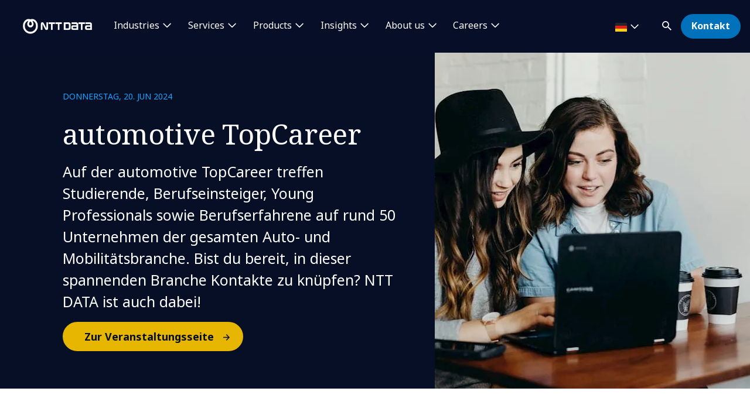

--- FILE ---
content_type: text/html; charset=utf-8
request_url: https://de.nttdata.com/veranstaltungen/2024/automotive-top-career
body_size: 15023
content:

<!DOCTYPE html>
<html lang="de-DE">
<head>
    

                        <!-- Google Tag Manager -->
                        <script nonce="OQHs4mpDiCDXXSelFhydLHudXZg=" type="text/javascript">
                                    (function (w, d, s, l, i) {
                                    w[l] = w[l] || []; w[l].push({
                                        'gtm.start':
            new Date().getTime(),event:'gtm.js'});var f=d.getElementsByTagName(s)[0],
            j=d.createElement(s),dl=l!='dataLayer'?'&l='+l:'';j.async=true;j.src=
            'https://www.googletagmanager.com/gtm.js?id='+i+dl;f.parentNode.insertBefore(j,f);
            })(window,document,'script','dataLayer','GTM-NBZC6RZ');</script>
                        <!-- End Google Tag Manager -->




    <meta charset="utf-8">
    <meta http-equiv="X-UA-Compatible" content="IE=edge,chrome=1">
    <meta name="viewport" content="width=device-width, initial-scale=1.0">
    <meta http-equiv="Content-Type" content="text/html; charset=utf-8" />


            <script type="text/javascript" nonce="OQHs4mpDiCDXXSelFhydLHudXZg=" src="/dist/highlightjs/highlight.min.js"></script>
            <script type="text/javascript" nonce="OQHs4mpDiCDXXSelFhydLHudXZg=" src="/dist/highlightjs/go.min.js"></script>
        <link rel="stylesheet" href="/dist/highlightjs/default.min.css">

    <script type="text/javascript" nonce="OQHs4mpDiCDXXSelFhydLHudXZg=" src="/dist/js/main.js?ver=90"></script>
    <script type="text/javascript" nonce="OQHs4mpDiCDXXSelFhydLHudXZg=" src="/dist/js/jquery.responsImg.min.js"></script>
    <script type="text/javascript" src="/bundles/emea.js?v=3rVy6L8nRf-_SsJ2E5Kjb9pTIvRsqj-uv3CNisSbLYM1" nonce="OQHs4mpDiCDXXSelFhydLHudXZg="></script>

    <link rel="stylesheet" href="/dist/css/style.css?ver=90">
    <link rel="stylesheet" href="/dist/css/emea.css?ver=90">
    <link rel="stylesheet" href="/dist/css/newCountry-selector.css">
    <link rel="stylesheet" href="/dist/css/font-awesome.min.css">




    <recaptcha data-sitekey="6LdT2BMmAAAAAP0R5BhzMlhsuYozYQ0TIsx2sYmE"></recaptcha>
    

    <title>automotive TopCareer | NTT DATA</title>
    <meta name="description" content="Auf der automotive TopCareer treffen Berufseinsteiger, Young Professionals sowie Berufserfahrene auf rund 50 Unternehmen der Auto- und Mobilit&#228;tsbranche. " />
    <meta property="og:title" content="Automotive Top career | NTT DATA" />
<meta property="og:url" content="https://de.nttdata.com/veranstaltungen/2024/automotive-top-career" />
    <meta property="og:description" content="Auf der automotive TopCareer treffen Berufseinsteiger, Young Professionals sowie Berufserfahrene auf rund 50 Unternehmen der Auto- und Mobilit&#228;tsbranche. " />
    <meta property="og:image" content="https://mc-8afc6902-e56c-432c-8c3f-3991-cdn-endpoint.azureedge.net/-/media/project/emea/de/events/karriere/career_competence_2024.jpg?extension=webp&amp;cx=0.42&amp;cy=0.31&amp;cw=1200&amp;ch=630&amp;hash=250C77FEBA8E890D5703928E18EA3221" />
<meta property="og:locale" content="de-DE" />
    <meta name="twitter:title" content="automotive TopCareer" />
    <meta name="twitter:description" content="Auf der automotive TopCareer treffen Berufseinsteiger, Young Professionals sowie Berufserfahrene auf rund 50 Unternehmen der Auto- und Mobilit&#228;tsbranche. " />
    <meta name="twitter:image" content="https://mc-8afc6902-e56c-432c-8c3f-3991-cdn-endpoint.azureedge.net/-/media/project/emea/de/events/karriere/career_competence_2024.jpg?extension=webp&amp;cx=0.42&amp;cy=0.31&amp;cw=280&amp;ch=150&amp;hash=34C796037A1991D353EF3937D829A9F8" />
<meta name="robots" content="index, follow">
<link rel="canonical" href="https://de.nttdata.com/veranstaltungen/2024/automotive-top-career" />

                <link rel="alternate" href="https://de.nttdata.com/veranstaltungen/2024/automotive-top-career" hreflang="x-default" />









<script type="text/javascript" nonce="OQHs4mpDiCDXXSelFhydLHudXZg=">
    $(() => {
        EMEAL.EVENTS.trackWebsiteLang('de');
        
    })
</script>
</head>
<body class="default-device bodyclass">
    
            <!-- Google Tag Manager (noscript) -->
            <noscript>
                <iframe src="https://www.googletagmanager.com/ns.html?id=GTM-NBZC6RZ" height="0" width="0" style="display:none;visibility:hidden"></iframe>
            </noscript>
            <!--End Google Tag Manager (noscript) -->

<div id="top"></div>
<a href="#main" class="skip">Skip to main content</a>
<div class="navbar-closer hidden" data-bs-dismiss="offcanvas" data-bs-target="#navbarLevel0Collapse" aria-label="Close"></div>
<nav class="navbar navbar-expand-xl">
    <div class="nav-wrapper d-flex justify-content-between">
            <a href="/" aria-label="NTT DATA logo">
                <img class="navbar-brand" src="https://mc-8afc6902-e56c-432c-8c3f-3991-cdn-endpoint.azureedge.net/-/media/project/emea/shared/global-logo/globallogo_nttdata_white_resized.png?extension=webp&amp;amp;hash=82AED889DCD1D6C0BA76C56A5F81B4C6" alt="NTT DATA logo" />
            </a>

            <div class="mobile-top-wrapper">
                    <ul class="navbar-list level-0-mobile">


    <li class="navbar-list-item navbar-list-item-image-only">
        <a href="javascript:void(0)" class="navbar-link navbar-link-image-only search" data-bs-toggle="offcanvas" data-bs-target="#collapseSearch" role="button" aria-controls="collapseSearch">
           <img src="/dist/img/icons/navbar/search.svg" alt="Search" class="navbar-link-icon" />
            <span class="sr-only">
                search
            </span>
        </a>
    </li>


    <li class="navbar-list-item navbar-list-item-image-only">
        <a id=btn-contact href="/kontakt" class="navbar-link navbar-link-image-only">
            <img src="/dist/img/icons/navbar/envelope.svg" alt="envelope" class="navbar-link-icon">
            <span class="sr-only">
                Kontakt
            </span>
        </a>
    </li>
                    </ul>
                <button class="navbar-toggler collapsed"
                        type="button"
                        data-bs-toggle="offcanvas"
                        data-bs-target="#navbarLevel0Collapse"
                        aria-controls="navbarLevel0Collapse"
                        aria-label="Toggle navigation">
                    <span class="navbar-toggler-icon">
                        <span class="navbar-toggler-bar"></span>
                        <span class="navbar-toggler-bar"></span>
                        <span class="navbar-toggler-bar"></span>
                    </span>
                </button>

   
            </div>


    </div>

    <div class="offcanvas offcanvas-end" id="navbarLevel0Collapse">

                <div class="navbar-left">
                    <ul class="navbar-list level-0">


<li class="navbar-list-item">
        <a href="/industrien" class="navbar-link has-children collapsed" data-bs-toggle=collapse data-bs-target=#collapseLeft0 aria-controls=collapseLeft0 role=button aria-expanded=false onclick="EMEAL.EVENTS.trackNavbar(0,'Industrien')">
            Industries        </a>

    

    <div class="container-fluid">
        <div class="row">

            <div class="col-xl-12">
                <div class="collapse" id="collapseLeft0">

                        <div class="row">
                            <div class="col-xl-10">
                                <ul class="navbar-list level-1 mb-0">
                                    <li class="navbar-list-item">
                                        <a href="/industrien" class="navbar-link is-overview">
                                            Alle Branchen
                                        </a>
                                    </li>
                                </ul>
                            </div>
                        </div>

                    <div class="row">
                            <div class=col-xl-3>
                                <ul class="navbar-list level-1 ">

                                        <li class="navbar-list-item">
                                                    <a href="/industrien/automotive" class="navbar-link "  onclick="EMEAL.EVENTS.trackNavbar(1,'Automotive')">
                                                        Automotive
                                                    </a>
                                                <ul class="navbar-list level-2 collapse" id="collapseSubLeft-0-0-0">
                                                </ul>

                                        </li>
                                        <li class="navbar-list-item">
                                                    <a href="/industrien/banking" class="navbar-link "  onclick="EMEAL.EVENTS.trackNavbar(1,'Banking')">
                                                        Banking and Financial services
                                                    </a>
                                                <ul class="navbar-list level-2 collapse" id="collapseSubLeft-0-0-1">
                                                </ul>

                                        </li>
                                        <li class="navbar-list-item">
                                                    <a href="/industrien/education-and-research" class="navbar-link "  onclick="EMEAL.EVENTS.trackNavbar(1,'Education and Research')">
                                                        Education and Research
                                                    </a>
                                                <ul class="navbar-list level-2 collapse" id="collapseSubLeft-0-0-2">
                                                </ul>

                                        </li>
                                        <li class="navbar-list-item">
                                                    <a href="/industrien/energy-utilities" class="navbar-link "  onclick="EMEAL.EVENTS.trackNavbar(1,'Energy and Utilities')">
                                                        Energy and Utilities
                                                    </a>
                                                <ul class="navbar-list level-2 collapse" id="collapseSubLeft-0-0-3">
                                                </ul>

                                        </li>

                                </ul>
                            </div>
                            <div class=col-xl-3>
                                <ul class="navbar-list level-1 ">

                                        <li class="navbar-list-item">
                                                    <a href="/industrien/healthcare" class="navbar-link "  onclick="EMEAL.EVENTS.trackNavbar(1,'Healthcare')">
                                                        Healthcare
                                                    </a>
                                                <ul class="navbar-list level-2 collapse" id="collapseSubLeft-0-1-0">
                                                </ul>

                                        </li>
                                        <li class="navbar-list-item">
                                                    <a href="/industrien/insurance" class="navbar-link "  onclick="EMEAL.EVENTS.trackNavbar(1,'Insurance')">
                                                        Insurance
                                                    </a>
                                                <ul class="navbar-list level-2 collapse" id="collapseSubLeft-0-1-1">
                                                </ul>

                                        </li>
                                        <li class="navbar-list-item">
                                                    <a href="/industrien/pharma-and-life-science" class="navbar-link "  onclick="EMEAL.EVENTS.trackNavbar(1,'Pharma and Life Science')">
                                                        Life Sciences and Pharma
                                                    </a>
                                                <ul class="navbar-list level-2 collapse" id="collapseSubLeft-0-1-2">
                                                </ul>

                                        </li>
                                        <li class="navbar-list-item">
                                                    <a href="/industrien/manufacturing-consumer-goods" class="navbar-link "  onclick="EMEAL.EVENTS.trackNavbar(1,'Manufacturing')">
                                                        Manufacturing and CPG
                                                    </a>
                                                <ul class="navbar-list level-2 collapse" id="collapseSubLeft-0-1-3">
                                                </ul>

                                        </li>

                                </ul>
                            </div>
                            <div class=col-xl-3>
                                <ul class="navbar-list level-1 ">

                                        <li class="navbar-list-item">
                                                    <a href="/industrien/public-sector" class="navbar-link "  onclick="EMEAL.EVENTS.trackNavbar(1,'Public Sector')">
                                                        Public Sector
                                                    </a>
                                                <ul class="navbar-list level-2 collapse" id="collapseSubLeft-0-2-0">
                                                </ul>

                                        </li>
                                        <li class="navbar-list-item">
                                                    <a href="/industrien/retail" class="navbar-link "  onclick="EMEAL.EVENTS.trackNavbar(1,'Retail')">
                                                        Retail
                                                    </a>
                                                <ul class="navbar-list level-2 collapse" id="collapseSubLeft-0-2-1">
                                                </ul>

                                        </li>
                                        <li class="navbar-list-item">
                                                    <a href="/industrien/telco-media-technology" class="navbar-link "  onclick="EMEAL.EVENTS.trackNavbar(1,'Telco, Media and Technology')">
                                                        Telco, Media and Technology
                                                    </a>
                                                <ul class="navbar-list level-2 collapse" id="collapseSubLeft-0-2-2">
                                                </ul>

                                        </li>
                                        <li class="navbar-list-item">
                                                    <a href="/industrien/travel-transportation-logistics" class="navbar-link "  onclick="EMEAL.EVENTS.trackNavbar(1,'Travel, Transportation and Logistics')">
                                                        Travel, Transportation and Logistics
                                                    </a>
                                                <ul class="navbar-list level-2 collapse" id="collapseSubLeft-0-2-3">
                                                </ul>

                                        </li>

                                </ul>
                            </div>
                                                    <div class="col-xl-3 featured-col">
                                <img src="https://mc-8afc6902-e56c-432c-8c3f-3991-cdn-endpoint.azureedge.net/-/media/project/emea/de/images/shutterstock2359911533-1-1min.jpg?extension=webp&amp;cx=0.5&amp;cy=0.5&amp;cw=450&amp;ch=250&amp;hash=716DCECFCF124E840D8306D2EE8F5947" alt="CIO Guide cybersecurity ntt data hero image" />
                                <p class="is-heading">Cybergefahren f&#252;r OT-Infrastrukturen</p>
                                <p>Eine Roadmap mit 6 Schritten zur systematischen Sicherung von...</p>
                                <p>
                                    <a href="/insights/guide/ot-security-guide-6-schritte-roadmap">Guide herunterladen</a>
                                </p>
                            </div>
                    </div>
                </div>
            </div>
        </div>
    </div>


</li>

<li class="navbar-list-item">
        <a href="/services" class="navbar-link has-children collapsed" data-bs-toggle=collapse data-bs-target=#collapseLeft1 aria-controls=collapseLeft1 role=button aria-expanded=false onclick="EMEAL.EVENTS.trackNavbar(0,'Services')">
            Services        </a>

    

    <div class="container-fluid">
        <div class="row">

            <div class="col-xl-12">
                <div class="collapse" id="collapseLeft1">

                        <div class="row">
                            <div class="col-xl-10">
                                <ul class="navbar-list level-1 mb-0">
                                    <li class="navbar-list-item">
                                        <a href="/services" class="navbar-link is-overview">
                                            Alle Services entdecken
                                        </a>
                                    </li>
                                </ul>
                            </div>
                        </div>

                    <div class="row">
                            <div class=col-xl-3>
                                <ul class="navbar-list level-1 ">

                                        <li class="navbar-list-item">
                                                    <a href="/services/application-services" class="navbar-link "  onclick="EMEAL.EVENTS.trackNavbar(1,'Application Services')">
                                                        Application Services
                                                    </a>
                                                <ul class="navbar-list level-2 collapse" id="collapseSubLeft-1-0-0">
                                                </ul>

                                        </li>
                                        <li class="navbar-list-item">
                                                    <a href="/services/bps" class="navbar-link "  onclick="EMEAL.EVENTS.trackNavbar(1,'BPO')">
                                                        Business Process Services
                                                    </a>
                                                <ul class="navbar-list level-2 collapse" id="collapseSubLeft-1-0-1">
                                                </ul>

                                        </li>
                                        <li class="navbar-list-item">
                                                    <a href="/services/cloud-and-infrastructure" class="navbar-link "  onclick="EMEAL.EVENTS.trackNavbar(1,'Infrastructure and Cloud Services')">
                                                        Cloud
                                                    </a>
                                                <ul class="navbar-list level-2 collapse" id="collapseSubLeft-1-0-2">
                                                </ul>

                                        </li>
                                        <li class="navbar-list-item">
                                                    <a href="/services/consulting" class="navbar-link "  onclick="EMEAL.EVENTS.trackNavbar(1,'Consulting')">
                                                        Consulting
                                                    </a>
                                                <ul class="navbar-list level-2 collapse" id="collapseSubLeft-1-0-3">
                                                </ul>

                                        </li>
                                        <li class="navbar-list-item">
                                                    <a href="/services/customer-experience" class="navbar-link "  onclick="EMEAL.EVENTS.trackNavbar(1,'CX Design')">
                                                        CX and Digital Products
                                                    </a>
                                                <ul class="navbar-list level-2 collapse" id="collapseSubLeft-1-0-4">
                                                </ul>

                                        </li>

                                </ul>
                            </div>
                            <div class=col-xl-3>
                                <ul class="navbar-list level-1 ">

                                        <li class="navbar-list-item">
                                                    <a href="/services/cybersecurity" class="navbar-link "  onclick="EMEAL.EVENTS.trackNavbar(1,'Cybersecurity Services')">
                                                        Cybersecurity
                                                    </a>
                                                <ul class="navbar-list level-2 collapse" id="collapseSubLeft-1-1-0">
                                                </ul>

                                        </li>
                                        <li class="navbar-list-item">
                                                    <a href="/services/data-and-intelligence" class="navbar-link "  onclick="EMEAL.EVENTS.trackNavbar(1,'Data &amp; Artificial Intelligence')">
                                                        Data &amp; Artificial Intelligence
                                                    </a>
                                                <ul class="navbar-list level-2 collapse" id="collapseSubLeft-1-1-1">
                                                </ul>

                                        </li>
                                        <li class="navbar-list-item">
                                                    <a href="/services/digital-workplace" class="navbar-link "  onclick="EMEAL.EVENTS.trackNavbar(1,'digital workplace')">
                                                        Digital Workplace
                                                    </a>
                                                <ul class="navbar-list level-2 collapse" id="collapseSubLeft-1-1-2">
                                                </ul>

                                        </li>
                                        <li class="navbar-list-item">
                                                    <a href="/services/emerging-tech" class="navbar-link "  onclick="EMEAL.EVENTS.trackNavbar(1,'edge')">
                                                        Edge
                                                    </a>
                                                <ul class="navbar-list level-2 collapse" id="collapseSubLeft-1-1-3">
                                                </ul>

                                        </li>
                                        <li class="navbar-list-item">
                                                    <a href="/services/enterprise-application-platforms" class="navbar-link "  onclick="EMEAL.EVENTS.trackNavbar(1,'Enterprise Application Platforms')">
                                                        Enterprise Application Platforms
                                                    </a>
                                                <ul class="navbar-list level-2 collapse" id="collapseSubLeft-1-1-4">
                                                </ul>

                                        </li>

                                </ul>
                            </div>
                            <div class=col-xl-3>
                                <ul class="navbar-list level-1 ">

                                        <li class="navbar-list-item">
                                                    <a href="/services/generative-ai" class="navbar-link "  onclick="EMEAL.EVENTS.trackNavbar(1,'data center')">
                                                        Generative AI
                                                    </a>
                                                <ul class="navbar-list level-2 collapse" id="collapseSubLeft-1-2-0">
                                                </ul>

                                        </li>
                                        <li class="navbar-list-item">
                                                    <a href="/services/global-data-centers" class="navbar-link "  onclick="EMEAL.EVENTS.trackNavbar(1,'data center')">
                                                        Global Data Centers
                                                    </a>
                                                <ul class="navbar-list level-2 collapse" id="collapseSubLeft-1-2-1">
                                                </ul>

                                        </li>
                                        <li class="navbar-list-item">
                                                    <a href="/services/infrastructure-solutions" class="navbar-link "  onclick="EMEAL.EVENTS.trackNavbar(1,'tech solutions')">
                                                        Infrastructure Solutions
                                                    </a>
                                                <ul class="navbar-list level-2 collapse" id="collapseSubLeft-1-2-2">
                                                </ul>

                                        </li>
                                        <li class="navbar-list-item">
                                                    <a href="/services/network-services" class="navbar-link "  onclick="EMEAL.EVENTS.trackNavbar(1,'network services')">
                                                        Network Services
                                                    </a>
                                                <ul class="navbar-list level-2 collapse" id="collapseSubLeft-1-2-3">
                                                </ul>

                                        </li>
                                        <li class="navbar-list-item">
                                                    <a href="/services/sustainability-services" class="navbar-link "  onclick="EMEAL.EVENTS.trackNavbar(1,'sustainability-services')">
                                                        Sustainability Services
                                                    </a>
                                                <ul class="navbar-list level-2 collapse" id="collapseSubLeft-1-2-4">
                                                </ul>

                                        </li>

                                </ul>
                            </div>
                                                    <div class="col-xl-3 featured-col">
                                <img src="https://mc-8afc6902-e56c-432c-8c3f-3991-cdn-endpoint.azureedge.net/-/media/project/emea/shared/services/generativeai/l2/1-istock-1224500457.jpg?extension=webp&amp;cx=0.5&amp;cy=0.5&amp;cw=450&amp;ch=250&amp;hash=EA13EA05DE4B711C13772A2AE33F1992" alt="" />
                                <p class="is-heading">Generative KI</p>
                                <p>Transformieren Sie Ihre Betriebsabl&#228;ufe im Hinblick auf Qualit&#228;t und Produktivit&#228;t</p>
                                <p>
                                    <a href="/services/generative-ai">Mehr erfahren</a>
                                </p>
                            </div>
                    </div>
                </div>
            </div>
        </div>
    </div>


</li>

<li class="navbar-list-item">
        <a href="/services/asset-based-solutions" class="navbar-link has-children collapsed" data-bs-toggle=collapse data-bs-target=#collapseLeft2 aria-controls=collapseLeft2 role=button aria-expanded=false onclick="EMEAL.EVENTS.trackNavbar(0,'asset_based_solutions')">
            Products        </a>

    

    <div class="container-fluid">
        <div class="row">

            <div class="col-xl-12">
                <div class="collapse" id="collapseLeft2">

                        <div class="row">
                            <div class="col-xl-10">
                                <ul class="navbar-list level-1 mb-0">
                                    <li class="navbar-list-item">
                                        <a href="/services/asset-based-solutions" class="navbar-link is-overview">
                                            Asset-based Solutions
                                        </a>
                                    </li>
                                </ul>
                            </div>
                        </div>

                    <div class="row">
                            <div class=col-xl-6>
                                <ul class="navbar-list level-1 multi-col">

                                        <li class="navbar-list-item">
                                                    <span class="navbar-link has-children collapsed" data-bs-toggle=collapse data-bs-target=#collapseSubLeft-2-0-0 aria-controls=collapseSubLeft-2-0-0 role=button aria-expanded=false>
                                                        Industry Solutions
                                                    </span>
                                                <ul class="navbar-list level-2 collapse" id="collapseSubLeft-2-0-0">


    <li class="navbar-list-item">
        <a href="/services/asset-based-solutions/b-on-d-hcm" class="navbar-link "  onclick="EMEAL.EVENTS.trackNavbar(2,'b_on_d_hcm')">B.ON.D HCM</a>
    </li>


    <li class="navbar-list-item">
        <a href="/services/asset-based-solutions/b-on-d-finance" class="navbar-link "  onclick="EMEAL.EVENTS.trackNavbar(2,'b_on_d_finance')">B.ON.D Finance</a>
    </li>


    <li class="navbar-list-item">
        <a href="/insights/solution/certassist" class="navbar-link "  onclick="EMEAL.EVENTS.trackNavbar(2,'certassist')">CERTassist</a>
    </li>


    <li class="navbar-list-item">
        <a href="/insights/solution/nxt-mobility-charge" class="navbar-link "  onclick="EMEAL.EVENTS.trackNavbar(2,'nxt_mobility_charge')">NXT Mobility Charge</a>
    </li>


    <li class="navbar-list-item">
        <a href="/insights/solution/rais" class="navbar-link "  onclick="EMEAL.EVENTS.trackNavbar(2,'rais')">RAIS</a>
    </li>
                                                </ul>

                                        </li>

                                </ul>
                            </div>
                            <div class=col-xl-3>
                                <ul class="navbar-list level-1 ">

                                        <li class="navbar-list-item">
                                                    <span class="navbar-link has-children collapsed" data-bs-toggle=collapse data-bs-target=#collapseSubLeft-2-1-0 aria-controls=collapseSubLeft-2-1-0 role=button aria-expanded=false>
                                                        Cross-Industry Solutions
                                                    </span>
                                                <ul class="navbar-list level-2 collapse" id="collapseSubLeft-2-1-0">


    <li class="navbar-list-item">
        <a href="/services/asset-based-solutions/dabelia" class="navbar-link "  onclick="EMEAL.EVENTS.trackNavbar(2,'dabelia')">Dabelia</a>
    </li>


    <li class="navbar-list-item">
        <a href="/services/asset-based-solutions/licensight" class="navbar-link "  onclick="EMEAL.EVENTS.trackNavbar(2,'licensight')">Licensight</a>
    </li>


    <li class="navbar-list-item">
        <a href="/insights/broschuere/prisma-softwareverteilung-datenlogistik-inventarisierung-und-fernwartung" class="navbar-link "  onclick="EMEAL.EVENTS.trackNavbar(2,'prisma_softwareverteilung_datenlogistik_inventarisierung_und_fernwartung')">Prisma</a>
    </li>
                                                </ul>

                                        </li>

                                </ul>
                            </div>
                            <div class=col-xl-3>
                                <ul class="navbar-list level-1 ">

                                        <li class="navbar-list-item">
                                                    <span class="navbar-link has-children collapsed" data-bs-toggle=collapse data-bs-target=#collapseSubLeft-2-2-0 aria-controls=collapseSubLeft-2-2-0 role=button aria-expanded=false>
                                                        Syntphony
                                                    </span>
                                                <ul class="navbar-list level-2 collapse" id="collapseSubLeft-2-2-0">


    <li class="navbar-list-item">
        <a href="/services/solutions/syntphony" class="navbar-link "  onclick="EMEAL.EVENTS.trackNavbar(2,'Syntphony')">alle Produkte anzeigen</a>
    </li>
                                                </ul>

                                        </li>

                                </ul>
                            </div>
                                            </div>
                </div>
            </div>
        </div>
    </div>


</li>

<li class="navbar-list-item">
        <a href="/all-insights" class="navbar-link has-children collapsed" data-bs-toggle=collapse data-bs-target=#collapseLeft3 aria-controls=collapseLeft3 role=button aria-expanded=false onclick="EMEAL.EVENTS.trackNavbar(0,'Insights')">
            Insights        </a>

    

    <div class="container-fluid">
        <div class="row">

            <div class="col-xl-12">
                <div class="collapse" id="collapseLeft3">

                        <div class="row">
                            <div class="col-xl-10">
                                <ul class="navbar-list level-1 mb-0">
                                    <li class="navbar-list-item">
                                        <a href="/all-insights" class="navbar-link is-overview">
                                            Alle Insights entdecken
                                        </a>
                                    </li>
                                </ul>
                            </div>
                        </div>

                    <div class="row">
                            <div class=col-xl-6>
                                <ul class="navbar-list level-1 multi-col">

                                        <li class="navbar-list-item">
                                                    <span class="navbar-link has-children collapsed" data-bs-toggle=collapse data-bs-target=#collapseSubLeft-3-0-0 aria-controls=collapseSubLeft-3-0-0 role=button aria-expanded=false>
                                                        Nach Typ
                                                    </span>
                                                <ul class="navbar-list level-2 collapse" id="collapseSubLeft-3-0-0">


    <li class="navbar-list-item">
        <a href="/all-insights?ct=Blogbeitrag" class="navbar-link "  onclick="EMEAL.EVENTS.trackNavbar(2,'Blogbeitrag')">Blogbeitr&#228;ge</a>
    </li>


    <li class="navbar-list-item">
        <a href="/all-insights?ct=Guide" class="navbar-link "  onclick="EMEAL.EVENTS.trackNavbar(2,'Guides')">Guides</a>
    </li>


    <li class="navbar-list-item">
        <a href="/all-insights?ct=Workshop" class="navbar-link "  onclick="EMEAL.EVENTS.trackNavbar(2,'Workshops')">Workshops</a>
    </li>


    <li class="navbar-list-item">
        <a href="/all-insights?ct=Trainings" class="navbar-link "  onclick="EMEAL.EVENTS.trackNavbar(2,'Solutions')">Trainings</a>
    </li>


    <li class="navbar-list-item">
        <a href="/all-insights?ct=Success%20Story" class="navbar-link "  onclick="EMEAL.EVENTS.trackNavbar(2,'Success Stories')">Success Stories</a>
    </li>


    <li class="navbar-list-item">
        <a href="/all-insights?ct=Whitepaper" class="navbar-link "  onclick="EMEAL.EVENTS.trackNavbar(2,'Whitepaper')">Whitepaper</a>
    </li>


    <li class="navbar-list-item">
        <a href="/all-insights?ct=Studie" class="navbar-link "  onclick="EMEAL.EVENTS.trackNavbar(2,'Studien')">Studien</a>
    </li>


    <li class="navbar-list-item">
        <a href="/all-insights?ct=Brosch%C3%BCre" class="navbar-link "  onclick="EMEAL.EVENTS.trackNavbar(2,'Brosch&#252;ren')">Brosch&#252;ren</a>
    </li>
                                                </ul>

                                        </li>

                                </ul>
                            </div>
                            <div class=col-xl-3>
                                <ul class="navbar-list level-1 ">

                                        <li class="navbar-list-item">
                                                    <span class="navbar-link has-children collapsed" data-bs-toggle=collapse data-bs-target=#collapseSubLeft-3-1-0 aria-controls=collapseSubLeft-3-1-0 role=button aria-expanded=false>
                                                        Nach Thema
                                                    </span>
                                                <ul class="navbar-list level-2 collapse" id="collapseSubLeft-3-1-0">


    <li class="navbar-list-item">
        <a href="/all-insights?topic=Application%20Services" class="navbar-link "  onclick="EMEAL.EVENTS.trackNavbar(2,'Application Services')">Application Services</a>
    </li>


    <li class="navbar-list-item">
        <a href="/all-insights?topic=Customer%20Experience%20Services" class="navbar-link "  onclick="EMEAL.EVENTS.trackNavbar(2,'Customer Experience')">Customer Experience</a>
    </li>


    <li class="navbar-list-item">
        <a href="" class="navbar-link "  onclick="EMEAL.EVENTS.trackNavbar(2,'')"></a>
    </li>


    <li class="navbar-list-item">
        <a href="/all-insights?topic=Data%20%26%20Intelligence%20Services" class="navbar-link "  onclick="EMEAL.EVENTS.trackNavbar(2,'Data &amp; Intelligence')">Data &amp; Intelligence</a>
    </li>
                                                </ul>

                                        </li>

                                </ul>
                            </div>
                                                    <div class="col-xl-3 featured-col">
                                <img src="https://dam.nttdata.com/api/public/content/74c72f13e9cb43bf91dabb783f7bcb7d?v=6046e305" alt="Global_AI_Report_Hero1_Landscape.jpg" />
                                <p class="is-heading">Global AI Report 2026</p>
                                <p>Warum KI-Strategie heute Gesch&#228;ftsstrategie ist – und der Weg zu KI-native Fahrt aufnimmt</p>
                                <p>
                                    <a href="/lp/2026-global-ai-report-playbook">Mehr erfahren</a>
                                </p>
                            </div>
                    </div>
                </div>
            </div>
        </div>
    </div>


</li>

<li class="navbar-list-item">
        <a href="/ueber-ntt-data" class="navbar-link has-children collapsed" data-bs-toggle=collapse data-bs-target=#collapseLeft4 aria-controls=collapseLeft4 role=button aria-expanded=false onclick="EMEAL.EVENTS.trackNavbar(0,'About us')">
            About us        </a>

    

    <div class="container-fluid">
        <div class="row">

            <div class="col-xl-12">
                <div class="collapse" id="collapseLeft4">

                        <div class="row">
                            <div class="col-xl-10">
                                <ul class="navbar-list level-1 mb-0">
                                    <li class="navbar-list-item">
                                        <a href="/ueber-ntt-data" class="navbar-link is-overview">
                                            &#220;ber NTT DATA
                                        </a>
                                    </li>
                                </ul>
                            </div>
                        </div>

                    <div class="row">
                            <div class=col-xl-3>
                                <ul class="navbar-list level-1 ">

                                        <li class="navbar-list-item">
                                                    <span class="navbar-link has-children collapsed" data-bs-toggle=collapse data-bs-target=#collapseSubLeft-4-0-0 aria-controls=collapseSubLeft-4-0-0 role=button aria-expanded=false>
                                                        Wer wir sind
                                                    </span>
                                                <ul class="navbar-list level-2 collapse" id="collapseSubLeft-4-0-0">


    <li class="navbar-list-item">
        <a href="/ueber-ntt-data/leadership" class="navbar-link "  onclick="EMEAL.EVENTS.trackNavbar(2,'leadership')">Leadership</a>
    </li>


    <li class="navbar-list-item">
        <a href="/ueber-ntt-data/standorte" class="navbar-link "  onclick="EMEAL.EVENTS.trackNavbar(2,'Standorte')">Standorte</a>
    </li>


    <li class="navbar-list-item">
        <a href="/ueber-ntt-data/ignite-tomorrow-today" class="navbar-link "  onclick="EMEAL.EVENTS.trackNavbar(2,'ignite-tomorrow-today')">Ignite tomorrow, today</a>
    </li>


    <li class="navbar-list-item">
        <a href="/ueber-ntt-data/partner" class="navbar-link "  onclick="EMEAL.EVENTS.trackNavbar(2,'Partnerships')">Partnerships</a>
    </li>


    <li class="navbar-list-item">
        <a href="/compliance" class="navbar-link "  onclick="EMEAL.EVENTS.trackNavbar(2,'compliance')">Compliance</a>
    </li>
                                                </ul>

                                        </li>

                                </ul>
                            </div>
                            <div class=col-xl-3>
                                <ul class="navbar-list level-1 ">

                                        <li class="navbar-list-item">
                                                    <span class="navbar-link has-children collapsed" data-bs-toggle=collapse data-bs-target=#collapseSubLeft-4-1-0 aria-controls=collapseSubLeft-4-1-0 role=button aria-expanded=false>
                                                        NTT DATA erleben
                                                    </span>
                                                <ul class="navbar-list level-2 collapse" id="collapseSubLeft-4-1-0">


    <li class="navbar-list-item">
        <a href="/newsroom" class="navbar-link "  onclick="EMEAL.EVENTS.trackNavbar(2,'Newsroom')">Newsroom</a>
    </li>


    <li class="navbar-list-item">
        <a href="/veranstaltungen" class="navbar-link "  onclick="EMEAL.EVENTS.trackNavbar(2,'Veranstaltungen')">Veranstaltungen</a>
    </li>


    <li class="navbar-list-item">
        <a href="/ueber-ntt-data/innovation" class="navbar-link "  onclick="EMEAL.EVENTS.trackNavbar(2,'Innovation')">Innovation</a>
    </li>


    <li class="navbar-list-item">
        <a href="/ueber-ntt-data/sports-sponsorships" class="navbar-link "  onclick="EMEAL.EVENTS.trackNavbar(2,'Sports Sponsorships')">Sports Sponsorships</a>
    </li>
                                                </ul>

                                        </li>

                                </ul>
                            </div>
                            <div class=col-xl-3>
                                <ul class="navbar-list level-1 ">

                                        <li class="navbar-list-item">
                                                    <span class="navbar-link has-children collapsed" data-bs-toggle=collapse data-bs-target=#collapseSubLeft-4-2-0 aria-controls=collapseSubLeft-4-2-0 role=button aria-expanded=false>
                                                        Unser Engagement
                                                    </span>
                                                <ul class="navbar-list level-2 collapse" id="collapseSubLeft-4-2-0">


    <li class="navbar-list-item">
        <a href="/ueber-ntt-data/diversity-equity-inclusion" class="navbar-link "  onclick="EMEAL.EVENTS.trackNavbar(2,'Diversity Equity and Inclusion')">Diversity, Equity and Inclusion</a>
    </li>


    <li class="navbar-list-item">
        <a href="/ueber-ntt-data/nachhaltigkeit" class="navbar-link "  onclick="EMEAL.EVENTS.trackNavbar(2,'Nachhaltigkeit')">Nachhaltigkeit</a>
    </li>
                                                </ul>

                                        </li>

                                </ul>
                            </div>
                                                    <div class="col-xl-3 featured-col">
                                <img src="https://mc-8afc6902-e56c-432c-8c3f-3991-cdn-endpoint.azureedge.net/-/media/project/emea/de/images/it-sustainability-service-providers-2023.jpg?extension=webp&amp;cx=0.5&amp;cy=0.5&amp;cw=450&amp;ch=250&amp;hash=99DE509F380FFE569711FA0C5AEC3289" alt="IT Sustainability Service Providers 2023" />
                                <p class="is-heading">Nachhaltigkeitsbe&#173;richt 2025</p>
                                <p>Unsere Mission: den Erfolg unserer Kunden zu beschleunigen...</p>
                                <p>
                                    <a href="/lp/nachhaltigkeitsbericht">Mehr erfahren</a>
                                </p>
                            </div>
                    </div>
                </div>
            </div>
        </div>
    </div>


</li>

<li class="navbar-list-item">
        <a href="/karriere" class="navbar-link has-children collapsed" data-bs-toggle=collapse data-bs-target=#collapseLeft5 aria-controls=collapseLeft5 role=button aria-expanded=false onclick="EMEAL.EVENTS.trackNavbar(0,'Careers')">
            Careers        </a>

    

    <div class="container-fluid">
        <div class="row">

            <div class="col-xl-12">
                <div class="collapse" id="collapseLeft5">

                        <div class="row">
                            <div class="col-xl-10">
                                <ul class="navbar-list level-1 mb-0">
                                    <li class="navbar-list-item">
                                        <a href="/karriere" class="navbar-link is-overview">
                                            Karriere
                                        </a>
                                    </li>
                                </ul>
                            </div>
                        </div>

                    <div class="row">
                            <div class=col-xl-3>
                                <ul class="navbar-list level-1 ">

                                        <li class="navbar-list-item">
                                                    <a href="/stellenangebote" class="navbar-link "  onclick="EMEAL.EVENTS.trackNavbar(1,'Stellenangebote')">
                                                        Stellenangebote
                                                    </a>
                                                <ul class="navbar-list level-2 collapse" id="collapseSubLeft-5-0-0">
                                                </ul>

                                        </li>
                                        <li class="navbar-list-item">
                                                    <a href="/karriere/unsere-kultur" class="navbar-link "  onclick="EMEAL.EVENTS.trackNavbar(1,'Unsere Kultur')">
                                                        Unsere Kultur
                                                    </a>
                                                <ul class="navbar-list level-2 collapse" id="collapseSubLeft-5-0-1">
                                                </ul>

                                        </li>
                                        <li class="navbar-list-item">
                                                    <a href="/karriere/work-at-ntt-data" class="navbar-link "  onclick="EMEAL.EVENTS.trackNavbar(1,'Work at NTT DATA')">
                                                        Work @ NTT DATA
                                                    </a>
                                                <ul class="navbar-list level-2 collapse" id="collapseSubLeft-5-0-2">
                                                </ul>

                                        </li>

                                </ul>
                            </div>
                            <div class=col-xl-3>
                                <ul class="navbar-list level-1 ">

                                        <li class="navbar-list-item">
                                                    <a href="/karriere/benefits" class="navbar-link "  onclick="EMEAL.EVENTS.trackNavbar(1,'Benefits')">
                                                        Benefits
                                                    </a>
                                                <ul class="navbar-list level-2 collapse" id="collapseSubLeft-5-1-0">
                                                </ul>

                                        </li>
                                        <li class="navbar-list-item">
                                                    <a href="/karriere/studierende" class="navbar-link "  onclick="EMEAL.EVENTS.trackNavbar(1,'Studierende')">
                                                        Studierende
                                                    </a>
                                                <ul class="navbar-list level-2 collapse" id="collapseSubLeft-5-1-1">
                                                </ul>

                                        </li>

                                </ul>
                            </div>
                                            </div>
                </div>
            </div>
        </div>
    </div>


</li>                    </ul>
                </div>
            <div class="navbar-right">

<li class="navbar-list-item navbar-list-item-image-only mob-d-none country-selector" data-bs-toggle="modal" data-bs-target="#countrySelectorModal">
    <button class="countryDetail navbar-link">
        <img src="" alt="">
        <span class="countryname"></span>
        <span class="country_SelectLanguage"></span>
    </button>
</li>
                <ul class="navbar-list level-0">


    <li class="navbar-list-item">
        <a href="javascript:void(0)" class="navbar-link has-icon text-hidden has-children search collapsed d-none d-xl-block" data-bs-toggle="offcanvas" data-bs-target="#collapseSearch" role="button"
           aria-expanded="false" aria-controls="collapseSearch">

            <img class="navbar-link-icon" src="/dist/img/icons/navbar/search.svg" alt="Search"
                 aria-hidden="true"><span class="navbar-link-text">Search</span>
        </a>
        
    </li>


    <li class="navbar-list-item">
        <a id=btn-contact href="/kontakt" class="navbar-link btn btn-primary" target="" onclick="EMEAL.EVENTS.trackNavbar(0,'kontakt')">Kontakt</a>
    </li>
                </ul>
            </div>

    </div>



<div class="modal country-selector-modal fade" id="countrySelectorModal" tabindex="0" aria-labelledby="countrySelectorModalLabel" aria-hidden="true">
    <div class="modal-dialog">
        <div class="modal-content country-selector-modal-content">
            <div class="container-fluid">
                <div class="row">
                    <div class="col-sm-12">
                        <div class="new_countrySelect-container">
                            <div class="new_countrySelect-header">
                                <span id="display_title_CountrySelector"></span>
                                <span class="mob-d-none" id="closeHeader_CountrySelector" data-bs-toggle="modal" data-bs-target="#countrySelectorModal" data-bs-dismiss="modal"><i class="fa-solid fa-xmark"></i></span>
                            </div>
                            <div class="new_countrySelect-CurrentLabel" id="new_countrySelect-CurrentLabel"></div>
                            <div class="new_countrySelect-inputArea">
                                <label for="inputCountry" id="display_label_CountrySelector"></label>
                                <div class="new_countrySelector_Inputcntr">
                                    <input type="text" id="inputCountry" onkeyup="countryFilterFunc(this.value)" autocomplete="off" />
                                    <span id="country_search" class="country_search"><i class="fa-solid fa-magnifying-glass"></i></span>
                                    <span id="country_search_close" class="country_search_close" onclick="resetCountryList()"><i class="fa-solid fa-circle-xmark"></i></span>
                                </div>

                            </div>
                            <div class="new_countrySelect-suggestArea" id="new_countrySelectSuggestion"></div>
                            <div class="new_countrySelect-notAvailable" id="new_countrySelectnotAvailable">
                            </div>
                        </div>
                    </div>
                </div>
            </div>
        </div>
    </div>
    <input type="hidden" id="cs-targetHostname" value="ch.nttdata.com" />
    <input type="hidden" id="cs-virtualFolder" value="/" />
    <input type="hidden" id="cs-language" value="de-DE" />
</div>
    

</nav>

<div class="offcanvas offcanvas-top is-search" id="collapseSearch">
    <div class="search-wrapper py-5">
        <form class="search search-input-js-component" action="/search">
                    <div class="input-group">
            <input type="search" class="form-control" placeholder="Was suchen Sie?" aria-label="aria-label"
                   name="keyword" data-searchInputItemId="{13561670-0506-48FA-AA1B-68FB8B0F4E1F}" data-autocomplete="1">
            <div class="input-group-appendx">
                <button type="submit"
                        class="btn btn-secondary ">
                    Suchen
                    <div class="cta-search">
    <div class="icon">
        <svg aria-hidden="true" xmlns="http://www.w3.org/2000/svg" viewBox="0 0 16 16"><path d="M11.435 10.063h-.723l-.256-.247a5.92 5.92 0 001.437-3.87 5.946 5.946 0 10-5.947 5.947 5.92 5.92 0 003.87-1.437l.247.256v.723L14.637 16 16 14.637l-4.565-4.574zm-5.489 0A4.111 4.111 0 011.83 5.946 4.111 4.111 0 015.946 1.83a4.111 4.111 0 014.117 4.116 4.111 4.111 0 01-4.117 4.117z" fill="#141414" fill-rule="evenodd" /></svg>
    </div>
</div>

                </button>
            </div>

        </div>
        <div class="tt-menu">

        </div>



        </form>
    </div>
</div>
            <div class="jumbotron-fluid is-article bg-primary ">
            <div class="hero-titles">
                <div class="container-fluid">
                    <div class="row">
                        <div class="col-md-7">
                            <div class="hero-content">
                                    <p class="tag">Donnerstag, 20. Jun 2024</p>
                                <h1 class="">automotive TopCareer</h1>
                                <p class="is-x-large">Auf der automotive TopCareer treffen Studierende, Berufseinsteiger, Young Professionals sowie Berufserfahrene auf rund 50 Unternehmen der gesamten Auto- und Mobilit&#228;tsbranche. Bist du bereit, in dieser spannenden Branche Kontakte zu kn&#252;pfen? NTT DATA ist auch dabei! </p>
                                    <a  href="https://www.automotive-topcareer.de/" class="btn btn-secondary "  >
        Zur Veranstaltungsseite
<div class="cta--arrow">
    <div class="icon">
        <svg aria-hidden="true" width="11px" height="11px" viewBox="0 0 11 11" version="1.1" xmlns="http://www.w3.org/2000/svg" xmlns:xlink="http://www.w3.org/1999/xlink">
            <g id="Symbols" stroke="none" stroke-width="1" fill="none" fill-rule="evenodd">
                <g class="arrow-group" transform="translate(-7.000000, -7.000000)">
                    <path d="M12.8824333,7 L18,12.5000197 L12.8824333,18 L11.8125183,16.8502914 L15.097,13.32 L7,13.3203142 L7,11.6788584 L15.097,11.678 L11.8125183,8.14970861 L12.8824333,7 Z"></path>
                </g>
            </g>
        </svg>

    </div>
</div>    </a>

                                
                            </div>
                        </div>
                    </div>
                </div>
            </div>
            <div class="bg-image" style="background-image: url(https://mc-8afc6902-e56c-432c-8c3f-3991-cdn-endpoint.azureedge.net/-/media/project/emea/de/events/karriere/career_competence_2024.jpg?extension=webp&amp;cx=0.52&amp;cy=0.3&amp;cw=1000&amp;ch=667&amp;hash=3C39923CED6906BFFFBDD20392D117FD) "></div>
        </div>


<section id="main" class="event-wrapper">
    <div class="container-fluid">
        <div class="row">
            <div class="col-lg-7">
                <article id="">
                        <div class="wysiwyg-content">
            <h2>Mobilit&#228;t und Automobilbranche sind voll dein Ding?</h2>

        <p class="Paragraph SCXW183268060 BCX8" style="color: windowtext; background-color: transparent; margin: 0px 0px 10.6667px; padding: 0px; text-align: left;"><span data-contrast="auto" class="TextRun SCXW183268060 BCX8" style="margin: 0px; padding: 0px; line-height: 17.0667px;"><span class="NormalTextRun SCXW183268060 BCX8" style="margin: 0px; padding: 0px;">Dann bist du auf der Automotive </span><span class="NormalTextRun SpellingErrorV2Themed SCXW183268060 BCX8" style="margin: 0px; padding: 0px; border-bottom: 1px solid transparent;">TopCareer</span><span class="NormalTextRun SCXW183268060 BCX8" style="margin: 0px; padding: 0px;"> genau richtig. Rund 50 Unternehmen der gesamten Auto- und Mobilit&auml;tsbranche werden vor Ort sein, um dich kennenzulernen. Du kannst auf der Automotive </span><span class="NormalTextRun SpellingErrorV2Themed SCXW183268060 BCX8" style="margin: 0px; padding: 0px; border-bottom: 1px solid transparent;">TopCareer</span><span class="NormalTextRun SCXW183268060 BCX8" style="margin: 0px; padding: 0px;"> nicht nur </span><span class="NormalTextRun SpellingErrorV2Themed SCXW183268060 BCX8" style="margin: 0px; padding: 0px; border-bottom: 1px solid transparent;">netzwerken</span><span class="NormalTextRun SCXW183268060 BCX8" style="margin: 0px; padding: 0px;">, sondern auch kostenlos Bewerbungsfotos schie&szlig;en lassen und studentische Racing Teams aus der Region kennenlernen.</span></span></p>
<p class="Paragraph SCXW183268060 BCX8" style="color: windowtext; background-color: transparent; margin: 0px 0px 10.6667px; padding: 0px; text-align: left;">Egal ob du studierst, noch Sch&uuml;ler:in bist oder einfach nur interessiert bist an neuen Karrierem&ouml;glichkeiten in der (Auto)mobilbranche: Besuche uns am 20. Juni auf der Automotive TopCareer in Stuttgart. Der Eintritt ist frei!</p>

            <div><a href="https://www.automotive-topcareer.de/" class="cta text ">Zum Event</a></div>
    </div>
    <h3>Dein Weg zur Veranstaltung</h3>
    <div class="map-wrapper">
            <iframe frameborder="0"
                    src="https://www.google.com/maps/embed?pb=!1m18!1m12!1m3!1d2628.0781430735587!2d9.182459576719655!3d48.79948720484966!2m3!1f0!2f0!3f0!3m2!1i1024!2i768!4f13.1!3m3!1m2!1s0x4799dad4676f329f%3A0x4dff06019a33d9d0!2sWAGENHALLEN%20STUTTGART!5e0!3m2!1sen!2sde!4v1713274795161!5m2!1sen!2sde&quot; width=&quot;600&quot; height=&quot;450&quot; style=&quot;border:0;&quot; allowfullscreen=&quot;&quot; loading=&quot;lazy&quot; referrerpolicy=&quot;no-referrer-when-downgrade&quot;"></iframe>
    </div>

                </article>
            </div>
            <div class="col-lg-5 mt-5">
                <aside class="event-sidebar">
        <div class="event-info">
        <!--date / time-->
        <div class="datetime-info mb-4">
            <h5>Datum</h5>
Donnerstag, 20. Jun 2024<br />
                        
            <!--Add to cal links-->
                                <br />
<a href="https://mc-8afc6902-e56c-432c-8c3f-3991-cdn-endpoint.azureedge.net/-/media/project/emea/de/events/rework-smart-requirements-engineering-2020-calendar.ics" class="cta text ">KALENDEREINTRAG HINZUF&#220;GEN</a>        </div>

        <!--location -->
        <div class="location-info">
            <h5>Ort</h5>
    <address class="location-address">
        <span class="location-title">Wagenhallen Stuttgart</span>
        Innerer Nordbahnhof 1
            <br />
Stuttgart                 <br />
70191 
    </address>
        </div>
    </div>
    <div class="grouped-social-icons">
        <div class="social-icons ">
                <p>Teilen</p>
                                                <a href="mailto:?body=https://de.nttdata.com/veranstaltungen/2024/automotive-top-career&amp;subject=automotive TopCareer" class="social-icon icon-email" target="_blank" aria-label="email"></a>
                                    <a href="https://www.facebook.com/sharer.php?u=https://de.nttdata.com/veranstaltungen/2024/automotive-top-career" class="social-icon icon-facebook" target="_blank" aria-label="facebook"></a>
                                    <a href="https://www.linkedin.com/sharing/share-offsite/?mini=true&amp;url=https://de.nttdata.com/veranstaltungen/2024/automotive-top-career" class="social-icon icon-linkedin" target="_blank" aria-label="linkedin"></a>
                                    <a href="https://twitter.com/intent/tweet?url=https://de.nttdata.com/veranstaltungen/2024/automotive-top-career&amp;text=automotive TopCareer" class="social-icon icon-twitter" target="_blank" aria-label="twitter"></a>
                                    <a href="https://api.whatsapp.com/send?text=https://de.nttdata.com/veranstaltungen/2024/automotive-top-career" class="social-icon icon-whatsapp" target="_blank" aria-label="whatsapp"></a>
        </div>
    </div>
    <div class="sidebar-cta-block bg-white-2">
        <div class="row">
            <div class="col-12">
                <div class="cta-info">
                        <a id=btn-careers href="https://www.automotive-topcareer.de/" class="btn btn-secondary "  >
        Zur Veranstaltungsseite
<div class="cta--arrow">
    <div class="icon">
        <svg aria-hidden="true" width="11px" height="11px" viewBox="0 0 11 11" version="1.1" xmlns="http://www.w3.org/2000/svg" xmlns:xlink="http://www.w3.org/1999/xlink">
            <g id="Symbols" stroke="none" stroke-width="1" fill="none" fill-rule="evenodd">
                <g class="arrow-group" transform="translate(-7.000000, -7.000000)">
                    <path d="M12.8824333,7 L18,12.5000197 L12.8824333,18 L11.8125183,16.8502914 L15.097,13.32 L7,13.3203142 L7,11.6788584 L15.097,11.678 L11.8125183,8.14970861 L12.8824333,7 Z"></path>
                </g>
            </g>
        </svg>

    </div>
</div>    </a>

                </div>
            </div>
        </div>
    </div>
    <div class="sidebar-back-link bg-white-2">
      <div class="row">
          <div class="col-12">
              <a href="/veranstaltungen" class="cta text ">View all events</a>
          </div>
      </div>
    </div>

</aside>
            </div>
        </div>
    </div>
</section>
            <section class="contact-cta bg-primary-7">
                <div class="container-fluid">
                    <div class="row">
                        <div class="col-sm-10 offset-sm-1 col-md-8 offset-md-2 col-lg-8 offset-lg-2 col-xl-6 offset-xl-3">
                                <div class="text-contact-cta text-center">
        <p class="heading">Interesse?</p>
        <p></p>
            <a id=btn-contact href="/kontakt" class="btn btn-secondary "  >
        Kontakt aufnehmen
<div class="cta--arrow">
    <div class="icon">
        <svg aria-hidden="true" width="11px" height="11px" viewBox="0 0 11 11" version="1.1" xmlns="http://www.w3.org/2000/svg" xmlns:xlink="http://www.w3.org/1999/xlink">
            <g id="Symbols" stroke="none" stroke-width="1" fill="none" fill-rule="evenodd">
                <g class="arrow-group" transform="translate(-7.000000, -7.000000)">
                    <path d="M12.8824333,7 L18,12.5000197 L12.8824333,18 L11.8125183,16.8502914 L15.097,13.32 L7,13.3203142 L7,11.6788584 L15.097,11.678 L11.8125183,8.14970861 L12.8824333,7 Z"></path>
                </g>
            </g>
        </svg>

    </div>
</div>    </a>

    </div>

                        </div>
                    </div>
                </div>
            </section>



    
            <footer class="footer">
        <div class="container-fluid">

            <div class="row">
                <div class="col-12">
                    <img class="footer-logo mb-lg-3" src=https://mc-8afc6902-e56c-432c-8c3f-3991-cdn-endpoint.azureedge.net/-/media/project/emea/shared/global-logo/globallogo_nttdata_white_resized.png?extension=webp&amp;amp;hash=82AED889DCD1D6C0BA76C56A5F81B4C6 alt="NTT Data logo">
                </div>
            </div>

            <div class="row">

                <div class="col-lg-6">
                    <div class="row">
                        <div class="col-12">
                                <div class="grouped-social-icons">
        <div class="social-icons ">
                                                <a href="https://www.instagram.com/ntt_data_dach/" class="social-icon icon-instagram" target="_blank" aria-label="instagram"></a>
                                    <a href="https://www.facebook.com/NTTDATA.Deutschland" class="social-icon icon-facebook" target="_blank" aria-label="facebook"></a>
                                    <a href="https://www.linkedin.com/company/ntt-data-europe-latam/" class="social-icon icon-linkedin" target="_blank" aria-label="linkedin"></a>
                                    <a href="https://twitter.com/NTT_DATA_DE" class="social-icon icon-twitter" target="_blank" aria-label="twitter"></a>
                                    <a href="https://www.xing.com/pages/nttdatadeutschland" class="social-icon icon-xing" target="_blank" aria-label="xing"></a>
        </div>
    </div>

                        </div>
                    </div>
                </div>

                <div class="col-lg-6">
                            <ul class="footer-list column-list mb-3">
                                            <li class="footer-list-item">
                                                <a href="/industrien" class="footer-link" >
Industries                                                </a>
                                            </li>
                                            <li class="footer-list-item">
                                                <a href="/services" class="footer-link" >
Services                                                </a>
                                            </li>
                                            <li class="footer-list-item">
                                                <a href="/services/asset-based-solutions" class="footer-link" >
Products                                                </a>
                                            </li>
                                            <li class="footer-list-item">
                                                <a href="/all-insights" class="footer-link" >
Insights                                                </a>
                                            </li>
                                            <li class="footer-list-item">
                                                <a href="/ueber-ntt-data" class="footer-link" >
About Us                                                </a>
                                            </li>
                                            <li class="footer-list-item">
                                                <a href="/karriere" class="footer-link" >
Careers                                                </a>
                                            </li>
                            </ul>

                </div>
            </div>

            <div class="row">
                <div class="col-lg-6">
                        <p class="footer-text">
                            &#169; Copyright 2026 NTT DATA Deutschland SE
                        </p>
                                            <p class="footer-text">
                            NTT DATA Deutschland SE, Hans-D&#246;llgast-Stra&#223;e 26, 80807 M&#252;nchen
                        </p>
                </div>
            </div>
            <hr />


            <div class="row">
                <div class="col-xl-9">
                    <ul class="footer-list mb-3">
                                        <li class="footer-list-item">
                                            <a href="/impressum" class="footer-link" >

Impressum                                            </a>
                                        </li>
                                        <li class="footer-list-item">
                                            <a href="/ntt-data-in-deutschland-oesterreich-schweiz" class="footer-link" >

Unternehmen                                            </a>
                                        </li>
                                        <li class="footer-list-item">
                                            <a href="/newsroom" class="footer-link" >

Newsroom                                            </a>
                                        </li>
                                        <li class="footer-list-item">
                                            <a href="/stellenangebote" class="footer-link" >

Stellenangebote                                            </a>
                                        </li>
                                        <li class="footer-list-item">
                                            <a href="/compliance" class="footer-link" >

Compliance                                            </a>
                                        </li>
                                        <li class="footer-list-item">
                                            <a href="/compliance-meldung" class="footer-link" >

Compliance-Versto&#223; melden                                            </a>
                                        </li>
                                        <li class="footer-list-item">
                                            <a href="/privacy-and-cookie-policy" class="footer-link" >

Privacy &amp; Cookie Policy                                            </a>
                                        </li>
                    </ul>
                </div>

                <div class="col-xl-3 text-right">
                    <a href="#top" class="footer-link">
                        Zur&#252;ck zum Seitenanfang
                        <img src="/dist/img/icons/arrow-up-white.svg" aria-hidden="true" class="icon">
                    </a>
                </div>
            </div>
        </div>
    </footer>

    


    





    <script nonce="OQHs4mpDiCDXXSelFhydLHudXZg=" type="text/javascript">
        var forms = document.getElementsByClassName('js-form-component');
        if (forms.length > 0) {
            (function () {
                var b = document.createElement("script");
                b.type = "text/javascript";
                b.async = true;
                b.defer = true;
                b.src = "https://www.google.com/recaptcha/api.js?onload=onLoadRecaptchaCallback";
                document.body.appendChild(b);
            })();
        }
    </script>

    
<script type="text/javascript" nonce="OQHs4mpDiCDXXSelFhydLHudXZg=">
        var altxEventListScripts = ["keydown", "mousemove", "wheel", "touchmove", "touchstart", "touchend"];
        var altxAutoLoadTimeout = setTimeout(runAltxScripts, 10e3);

        function triggerAltxScripts() {
            runAltxScripts();
            clearTimeout(altxAutoLoadTimeout);
            for (var scriptIdx = 0; scriptIdx < altxEventListScripts.length; scriptIdx++) {
                var eventType = altxEventListScripts[scriptIdx];
                window.removeEventListener(eventType, triggerAltxScripts, { passive: !0 });
            }
        }

        function runAltxScripts() {
            if (window.altxScriptsDidInit) {
                return false;
            }
            window.altxScriptsDidInit = true;

            if (''=='1') {
                initEmeaGTM('');
                initEmeaGTM('GTM-NBZC6RZ');

            }

            var delayScripts = Array.from(document.querySelectorAll("script[delay]"));

            for (var delayScriptIdx = 0; delayScriptIdx < delayScripts.length; delayScriptIdx++) {
                var delayScript = delayScripts[delayScriptIdx];
            delayScript.setAttribute("src", delayScript.getAttribute("delay"));
            }
        }

        function initEmeaGTM(id) {
            var script = document.createElement('script');
            script.type = 'text/javascript';
            script.onload = () => {
                window.dataLayer = window.dataLayer || [];
                function gtag() { dataLayer.push(arguments); }
                gtag('js', new Date());
                gtag('config', id);
            }
            script.src = 'https://www.googletagmanager.com/gtag/js?id=' + id;
            script.defer = true;
            document.getElementsByTagName('head')[0].appendChild(script);
        }

        for (var scriptIdx = 0; scriptIdx < altxEventListScripts.length; scriptIdx++) {
            var eventType = altxEventListScripts[scriptIdx];
            window.addEventListener(eventType, triggerAltxScripts, { passive: !0 });
        }

</script>

    <script type="text/javascript" nonce="OQHs4mpDiCDXXSelFhydLHudXZg=" src="/dist/js/country-selector.js"></script>
</body>
</html>

--- FILE ---
content_type: image/svg+xml
request_url: https://mc-8afc6902-e56c-432c-8c3f-3991-cdn-endpoint.azureedge.net/-/media/feature/emea/country-selector/flags/global2.svg
body_size: 821
content:
<?xml version="1.0" encoding="UTF-8"?>
<svg width="24" height="25" viewBox="0 0 24 25" fill="none" xmlns="http://www.w3.org/2000/svg">
    <g clip-path="url(#clip0_2581_3550)">
        <path d="M12 23.4062C12.7828 23.4062 13.8937 22.7313 14.9016 20.7203C15.3656 19.7922 15.7547 18.6719 16.0312 17.4062H7.96875C8.24531 18.6719 8.63438 19.7922 9.09844 20.7203C10.1063 22.7313 11.2172 23.4062 12 23.4062ZM7.70156 15.9062H16.2984C16.4297 14.9594 16.5 13.9516 16.5 12.9062C16.5 11.8609 16.4297 10.8531 16.2984 9.90625H7.70156C7.57031 10.8531 7.5 11.8609 7.5 12.9062C7.5 13.9516 7.57031 14.9594 7.70156 15.9062ZM7.96875 8.40625H16.0312C15.7547 7.14062 15.3656 6.02031 14.9016 5.09219C13.8937 3.08125 12.7828 2.40625 12 2.40625C11.2172 2.40625 10.1063 3.08125 9.09844 5.09219C8.63438 6.02031 8.24531 7.14062 7.96875 8.40625ZM17.8125 9.90625C17.9344 10.8672 18 11.8703 18 12.9062C18 13.9422 17.9344 14.9453 17.8125 15.9062H22.0687C22.35 14.9547 22.5047 13.9469 22.5047 12.9062C22.5047 11.8656 22.3547 10.8578 22.0687 9.90625H17.8125ZM21.4922 8.40625C20.2781 5.85156 18.0656 3.86406 15.3563 2.95469C16.3406 4.28125 17.1187 6.17969 17.5687 8.40625H21.4969H21.4922ZM6.44062 8.40625C6.89062 6.175 7.66875 4.28125 8.65313 2.95469C5.93906 3.86406 3.72187 5.85156 2.5125 8.40625H6.43594H6.44062ZM1.94063 9.90625C1.65938 10.8578 1.50469 11.8656 1.50469 12.9062C1.50469 13.9469 1.65469 14.9547 1.94063 15.9062H6.1875C6.06563 14.9453 6 13.9422 6 12.9062C6 11.8703 6.06563 10.8672 6.1875 9.90625H1.93594H1.94063ZM15.3516 22.8578C18.0609 21.9437 20.2734 19.9609 21.4875 17.4062H17.5641C17.1141 19.6375 16.3359 21.5312 15.3516 22.8578ZM8.64844 22.8578C7.66406 21.5312 6.89062 19.6328 6.43594 17.4062H2.5125C3.72656 19.9609 5.93906 21.9484 8.64844 22.8578ZM12 24.9062C8.8174 24.9062 5.76516 23.642 3.51472 21.3915C1.26428 19.1411 0 16.0888 0 12.9062C0 9.72365 1.26428 6.67141 3.51472 4.42097C5.76516 2.17053 8.8174 0.90625 12 0.90625C15.1826 0.90625 18.2348 2.17053 20.4853 4.42097C22.7357 6.67141 24 9.72365 24 12.9062C24 16.0888 22.7357 19.1411 20.4853 21.3915C18.2348 23.642 15.1826 24.9062 12 24.9062Z" fill="white"/>
    </g>
    <defs>
        <clipPath id="clip0_2581_3550">
            <rect width="24" height="24" fill="white" transform="translate(0 0.90625)"/>
        </clipPath>
    </defs>
</svg>
